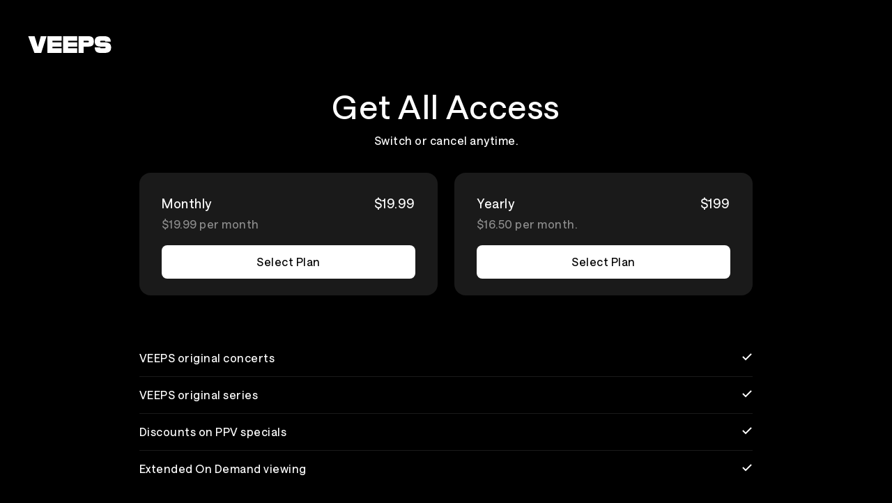

--- FILE ---
content_type: image/svg+xml
request_url: https://res.cloudinary.com/veeps/image/upload/v1742851833/product/icons/white/12/Lock_xxaa4u.svg
body_size: -309
content:
<svg width="12" height="12" viewBox="0 0 12 12" fill="none" xmlns="http://www.w3.org/2000/svg">
  <path fill-rule="evenodd" clip-rule="evenodd" d="M4.5 0C3.67157 0 3 0.671573 3 1.5V4H2.5C1.67157 4 1 4.67157 1 5.5V10.5C1 11.3284 1.67157 12 2.5 12H9.5C10.3284 12 11 11.3284 11 10.5V5.5C11 4.67157 10.3284 4 9.5 4H9V1.5C9 0.671573 8.32843 0 7.5 0H4.5ZM7 4V2H5V4H7ZM7.5 8C7.5 8.82843 6.82843 9.5 6 9.5C5.17157 9.5 4.5 8.82843 4.5 8C4.5 7.17157 5.17157 6.5 6 6.5C6.82843 6.5 7.5 7.17157 7.5 8Z" fill="white"/>
</svg>
